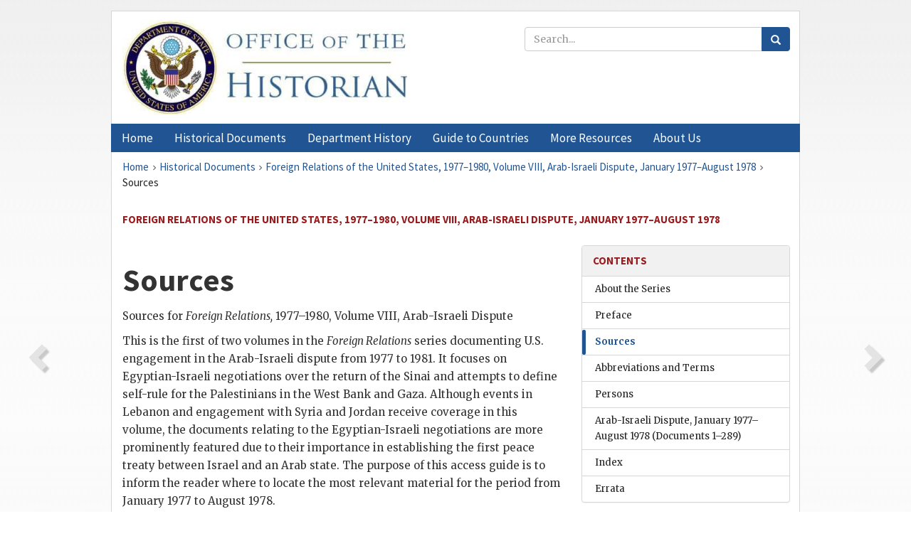

--- FILE ---
content_type: text/html;charset=utf-8
request_url: https://history.state.gov/historicaldocuments/frus1977-80v08/sources
body_size: 11754
content:
<!DOCTYPE html>
<html data-template="pages:app-root" lang="en" data-app=""><head><meta name="viewport" content="width=device-width, initial-scale=1.0"><meta name="description" content="history.state.gov 3.0 shell"><link href="/resources/images/favicon.ico" rel="shortcut icon"><script src="">(function(w,d,s,l,i){w[l]=w[l]||[];w[l].push({'gtm.start':
        new Date().getTime(),event:'gtm.js'});var f=d.getElementsByTagName(s)[0],
        j=d.createElement(s),dl=l!='dataLayer'?'&l='+l:'';j.async=true;j.src=
        'https://www.googletagmanager.com/gtm.js?id='+i+dl;f.parentNode.insertBefore(j,f);
        })(window,document,'script','dataLayer','GTM-WBD65RCC');</script><link href="/resources/css/all.css" rel="stylesheet" type="text/css"><title>Historical Documents - Office of the Historian</title></head><body id="body">
        <!-- Google Tag Manager (noscript) -->
        <noscript><iframe src="https://www.googletagmanager.com/ns.html?id=GTM-WBD65RCC" height="0" width="0" style="display:none;visibility:hidden"></iframe></noscript>
        <!-- End Google Tag Manager (noscript) -->
        <header class="hsg-header">
            <section class="hsg-grid hsg-header-inner">
                <div class="container hsg-header-content">
                    <div class="row">
                        <div class="col-sm-7">
                            <a href="/">
                                <img src="/resources/images/Office-of-the-Historian-logo_500x168.jpg" class="img-responsive" width="400" alt="Office of the Historian">
                            </a>
                        </div>
                        <div class="col-sm-5">
                            
                                <div class="banner__search">
                                    <div class="searchbox">
                                        <form action="/search" method="get" class="main-form" id="navigationSearchForm">
                                            <p class="form-group">
                                                <!-- Search: -->
                                                <input type="text" size="15" name="q" placeholder="Search..." class="form-control" id="search-box">
                                                <button type="submit" class="hsg-link-button search-button btn">
                                                    <i class="hsg-search-button-icon"></i>
                                                </button>
                                            </p>
                                        </form>
                                    </div>
                                </div>
                            
                        </div>
                    </div>
                </div>
            </section>
        </header>

        <nav role="navigation" class="hsg-nav navbar navbar-default">
            <div class="container hsg-nav-content">
                <div class="navbar-header">
                    <button type="button" class="navbar-toggle collapsed" data-toggle="collapse" data-target="#navbar-collapse-1" aria-expanded="false">
                        <span class="sr-only">Menu</span>
                        <i class="fa fa-bars"></i>
                        <span class="toggle-text">Menu</span>
                    </button>
                    <!--<a data-template="config:app-title" class="navbar-brand" href="./index.html">App Title</a>-->
                </div>
                <div class="navbar-collapse collapse" id="navbar-collapse-1">
                    <ul class="nav navbar-nav">
                        <li class="dropdown">
                            <a href="/" shape="rect">
                                <span>Home</span>
                            </a>
                        </li>
                        <li class="dropdown">
                            <a href="/historicaldocuments" class="dropdown-toggle" data-toggle="dropdown" role="button" aria-haspopup="true" aria-expanded="false">
                                <span>Historical Documents</span>
                            </a>
                            <ul class="dropdown-menu">
                                <li>
                                    <a href="/historicaldocuments">
                                        <em>Foreign Relations of the United States</em>
                                    </a>
                                </li>
                                <li>
                                    <a href="/historicaldocuments/about-frus">About the
                                            <em>Foreign Relations</em> Series</a>
                                </li>
                                <li>
                                    <a href="/historicaldocuments/status-of-the-series">Status
                                        of the <em>Foreign Relations</em> Series</a>
                                </li>
                                <li>
                                    <a href="/historicaldocuments/frus-history">History of the
                                            <em>Foreign Relations</em> Series</a>
                                </li>
                                <li>
                                    <a href="/historicaldocuments/ebooks">Ebooks Initiative</a>
                                </li>
                                <li>
                                    <a href="/historicaldocuments/quarterly-releases">Quarterly
                                        Releases</a>
                                </li>
                            </ul>
                        </li>
                        <li id="index_nav" class="dropdown">
                            <a href="/departmenthistory" class="dropdown-toggle" data-toggle="dropdown" role="button" aria-haspopup="true" aria-expanded="false">
                                <span>Department History</span>
                            </a>
                            <ul class="dropdown-menu">
                                <li>
                                    <a href="/departmenthistory">Overview</a>
                                </li>
                                <!--
                                <li>
                                    <a href="$app/departmenthistory/timeline">Administrative
                                        Timeline</a>
                                </li>
                                -->
                                <li>
                                    <a href="/departmenthistory/people/secretaries">Biographies
                                        of the Secretaries of State</a>
                                </li>
                                <li>
                                    <a href="/departmenthistory/people/principals-chiefs">Principal Officers and Chiefs of Mission</a>
                                </li>
                                <li>
                                    <a href="/departmenthistory/travels/secretary">Travels of
                                        the Secretary of State</a>
                                </li>
                                <li>
                                    <a href="/departmenthistory/travels/president">Travels of
                                        the President</a>
                                </li>
                                <li>
                                    <a href="/departmenthistory/visits">Visits by Foreign Heads
                                        of State</a>
                                </li>
                                <li>
                                    <a href="/departmenthistory/wwi">World War I and the
                                        Department</a>
                                </li>
                                <li>
                                    <a href="/departmenthistory/buildings">Buildings of the
                                        Department of State</a>
                                </li>
                                <li>
                                    <a href="/departmenthistory/diplomatic-couriers">U.S.
                                        Diplomatic Couriers</a>
                                </li>
                            </ul>
                        </li>
                        <li id="countries_nav" class="dropdown">
                            <a href="/countries" class="dropdown-toggle" data-toggle="dropdown" role="button" aria-haspopup="true" aria-expanded="false">
                                <span>Guide to Countries</span>
                            </a>
                            <ul class="dropdown-menu">
                                <li>
                                    <a href="/countries">Guide to Country Recognition and
                                        Relations</a>
                                </li>
                                <li>
                                    <a href="/countries/archives">World Wide Diplomatic Archives
                                        Index</a>
                                </li>
                            </ul>
                        </li>
                        <li id="resources_nav" class="dropdown">
                            <a href="" class="dropdown-toggle" data-toggle="dropdown" role="button" aria-haspopup="true" aria-expanded="false">
                                <span>More Resources</span>
                            </a>
                            <ul class="dropdown-menu">
                                <li>
                                    <a href="/tags">Browse Resources by Subject Tag</a>
                                </li>
                                <li>
                                    <a href="/conferences">Conferences</a>
                                </li>
                                <li>
                                    <a href="/about/contact-us">Contact Us</a>
                                </li>
                                <li>
                                    <a href="/developer">Developer Resources &amp; APIs</a>
                                </li>
                                <li>
                                    <a href="/education">Educational Resources</a>
                                </li>
                                <li>
                                    <a href="/about/faq">Frequently Asked Questions</a>
                                </li>
                                <li>
                                    <a href="/milestones">Key Milestones</a>
                                </li>
                                <li>
                                    <a href="/open">Open Government Initiative</a>
                                </li>
                                <li>
                                    <a href="/departmenthistory/short-history">A Short History
                                        of the Department</a>
                                </li>
                            </ul>
                        </li>
                        <li class="dropdown">
                            <a href="/about" shape="rect">
                                <span>About Us</span>
                            </a>
                        </li>
                    </ul>
                </div>
            </div>
        </nav>

        <div class="hsg-main">
            <section class="hsg-grid hsg-main-inner">
                <div class="container hsg-main-content">
                    <main id="content">
        <div>
            <div class="row">
                <nav class="hsg-breadcrumb hsg-breadcrumb--wrap" aria-label="breadcrumbs"><ol vocab="http://schema.org/" typeof="BreadcrumbList" class="hsg-breadcrumb__list"><li class="hsg-breadcrumb__list-item" property="itemListElement" typeof="ListItem"><a href="/" class="hsg-breadcrumb__link" property="item" typeof="WebPage"><span property="name">Home</span></a></li><li class="hsg-breadcrumb__list-item" property="itemListElement" typeof="ListItem"><a href="/historicaldocuments" class="hsg-breadcrumb__link" property="item" typeof="WebPage"><span property="name">Historical Documents</span></a></li><li class="hsg-breadcrumb__list-item" property="itemListElement" typeof="ListItem"><a href="/historicaldocuments/frus1977-80v08" class="hsg-breadcrumb__link" property="item" typeof="WebPage"><span property="name">Foreign Relations of the United States, 1977–1980, Volume VIII, Arab-Israeli Dispute, January 1977–August 1978</span></a></li><li class="hsg-breadcrumb__list-item" property="itemListElement" typeof="ListItem"><a href="/historicaldocuments/frus1977-80v08/sources" class="hsg-breadcrumb__link" property="item" typeof="WebPage" aria-current="page"><span property="name">Sources</span></a></li></ol></nav>
            </div>
            <div class="row">
                <div class="hsg-navigation-wrapper">
                    <h2 class="hsg-navigation-title" id="navigation-title">Foreign Relations of the United States, 1977–1980, Volume
                    VIII, Arab-Israeli Dispute, January 1977–August 1978</h2>
                </div>
            </div>
            <div class="row">
                <a data-doc="frus1977-80v08.xml" data-root="1.7.2.12" data-current="1.7.2.24" class="page-nav nav-prev" data-template="pages:navigation-link" data-template-direction="previous" href="/historicaldocuments/frus1977-80v08/preface">
                    <i class="glyphicon glyphicon-chevron-left"></i>
                </a>
                <a data-doc="frus1977-80v08.xml" data-root="1.7.2.28" data-current="1.7.2.24" class="page-nav nav-next" data-template="pages:navigation-link" data-template-direction="next" href="/historicaldocuments/frus1977-80v08/terms">
                    <i class="glyphicon glyphicon-chevron-right"></i>
                </a>
                <div class="hsg-width-main">
                    <div id="content-inner">
                        <div id="content-container">
                            <div class="content"><div class="tei-div3" id="sources">
                <h1 class="tei-head7">Sources</h1>
                <p class="tei-p3 sectiontitleital">Sources for <span class="tei-hi5 font-italic roman">Foreign Relations,</span>
                    1977–1980, Volume VIII, Arab-Israeli Dispute</p>
                <p class="tei-p3">This is the first of two volumes in the <span class="tei-hi2 font-italic italic">Foreign Relations</span>
                    series documenting U.S. engagement in the Arab-Israeli dispute from 1977 to
                    1981. It focuses on Egyptian-Israeli negotiations over the return of the Sinai
                    and attempts to define self-rule for the Palestinians in the West Bank and Gaza.
                    Although events in Lebanon and engagement with Syria and Jordan receive coverage
                    in this volume, the documents relating to the Egyptian-Israeli negotiations are
                    more prominently featured due to their importance in establishing the first
                    peace treaty between Israel and an Arab state. The purpose of this access guide
                    is to inform the reader where to locate the most relevant material for the
                    period from January 1977 to August 1978.</p>
                <p class="tei-p3">Research on this topic should begin at the Carter Library in Atlanta, Georgia.
                    Because President <span class="tei-persName">Carter</span> played such a
                    prevalent and personal role in the negotiations, the White House drove policy
                    relating to the Arab-Israeli dispute, and the records reflect this. The richest
                    collection in the Carter Library for researchers is the Middle East File
                    (Collection 25), located in the Records of the National Security Adviser files,
                    Staff Material. The Middle East File provides the most comprehensive assortment
                    of files relating to the administration’s involvement in the Middle East with
                    memoranda of conversation from meetings between Carter and Arab and Israeli
                    leaders. Additionally, the collection contains memoranda from National Security
                    Adviser <span class="tei-persName">Brzezinski</span> to <span class="tei-persName">Carter</span>, strategy papers, background papers on
                    various issues of interest to the administration, and letters between <span class="tei-persName">Carter</span>, Arab leaders, and Israeli leaders.
                    Finally, there are also records within this file that include an overview of the
                    major meetings and events that occurred during the administration’s negotiations
                    on the Arab-Israeli dispute. The NSC Institutional Files (Collection 132)
                    contain the minutes of the Policy Review Committee and Special Coordination
                    Committee meetings as well as the papers and memoranda related to those
                    meetings. An alternative place to look for such documents is in the Records of
                    the National Security Adviser files, Staff Material Office File (Collection 17),
                    which helps to fill in the gaps that appear in the NSC Institutional Files. The
                    Plains Files (Collection 128), which President Carter used to write his memoir
                        <span class="tei-hi2 font-italic italic">Keeping the Faith,</span> contain a variety of documentation
                    on this subject, notably his letters to Begin and <span class="tei-persName">Sadat</span> as well as handwritten notes from his meetings with both
                    leaders. These handwritten notes <a href="pg_XIV" id="pg_XIV" class="tei-pb1 hsg-facsilime-link" target="_self" rel="nofollow">
            [Page XIV]
        </a> also
                    include material relating to private discussions <span class="tei-persName">Carter</span> held with <span class="tei-persName">Begin</span>
                    and <span class="tei-persName">Sadat</span> that occurred after the
                    official negotiations, and therefore do not appear in the memoranda of
                    conversation covering those official meetings.</p>
                <p class="tei-p3">The Department of State Lot Files are the next richest resource for researchers
                    to examine. These include the lot files for Secretary of State <span class="tei-persName">Cyrus Vance</span>, Under Secretary <span class="tei-persName">Philip Habib</span>, Deputy Secretary <span class="tei-persName">Warren Christopher</span>, Assistant Secretary
                        <span class="tei-persName">Alfred Atherton</span>, and Ambassador
                        <span class="tei-persName">Herman Eilts</span>. These files can be
                    laborious to work through since many of them are not well organized. Still, an
                    examination of these resources offers researchers access to documents that are
                    not necessarily available in the Carter Library. For example, Secretary
                        <span class="tei-persName">Vance</span>’s memoranda of conversation are
                    almost exclusively located in his lot file. Assistant Secretary <span class="tei-persName">Alfred Atherton</span>’s lot file contains a variety
                    of documents related to his shuttles to the Middle East during the winter and
                    spring of 1978.</p>
                <p class="tei-p3">The Department of Defense’s records for this topic include memoranda of
                    conversation between Secretary of Defense <span class="tei-persName">Harold
                        Brown</span> and Israeli Prime Minister <span class="tei-persName">Menachem Begin</span> and Israeli Defense Minister <span class="tei-persName">Ezer Weizman</span>. The records of the Secretary of
                    Defense, his deputy, and his assistants are at the Washington National Records
                    Center and contain some files that are also available in the National Security
                    Adviser files at the Carter Library. No Central Intelligence Agency records were
                    used in the volume; however many intelligence documents that reached the highest
                    level are in the National Security Adviser files at the Jimmy Carter
                    Presidential Library.</p>
                <p class="tei-p3">This documentation has been made available for use in the <span class="tei-hi2 font-italic italic">Foreign Relations</span> series thanks to the consent of the agencies
                    mentioned, the assistance of their staffs, and especially the cooperation and
                    support of the National Archives and Records Administration.</p>
                <p class="tei-p1 center">
                    <span class="tei-hi1 strong">Unpublished Sources</span>
                </p>
                <ul class="tei-list9 hsg-list"><li class="tei-item">
                        <span class="tei-hi1 strong">Department of State</span>
                        <ul class="tei-list8 hsg-nested-list"><li class="tei-item">
                                <span class="tei-hi1 strong">Central Foreign Policy File.</span>
                                <span class="tei-hi2 font-italic italic">See</span> National Archives and Records
                                Administration below.</li><li class="tei-item">
                                <span class="tei-hi1 strong">Lot Files.</span> For other lot files already
                                transferred to the National Archives and Records Administration at
                                College Park, Maryland, Record Group 59, see National Archives and
                                Records Administration below. <ul class="tei-list8 hsg-nested-list"><li class="tei-item">Lot 84D241 Records of Secretary Cyrus R. Vance</li></ul>
                            </li></ul>
                    </li><li class="tei-item">
                        <span class="tei-hi1 strong">National Archives and Records Administration, College
                            Park, Maryland</span>
                        <ul class="tei-list8 hsg-nested-list"><li class="tei-item">
                                <span class="tei-hi1 strong">Record Group 59, Files of the Department of
                                    State</span>
                                <ul class="tei-list8 hsg-nested-list"><li class="tei-item">Central Foreign Policy File</li></ul>
                            </li></ul>
                    </li><li class="tei-item">
                        <span class="tei-hi1 strong">Jimmy Carter Presidential Library, Atlanta, Georgia</span>
                        <ul class="tei-list8 hsg-nested-list"><li class="tei-item">Brzezinski Donated Historical Material <ul class="tei-list8 hsg-nested-list"><li class="tei-item">Geographic File</li></ul>
                            </li><li class="tei-item">Records of the Office of the National Security Adviser <ul class="tei-list8 hsg-nested-list"><li class="tei-item">Brzezinski Material <ul class="tei-list8 hsg-nested-list"><li class="tei-item">Brzezinski Office File <ul class="tei-list8 hsg-nested-list"><li class="tei-item">Country Chron File</li></ul>
                                            </li><li class="tei-item">Cables File</li><li class="tei-item">Country File</li><li class="tei-item">President’s Correspondence with Foreign Leaders
                                                File</li><li class="tei-item">Subject File</li><li class="tei-item">Trip File</li><li class="tei-item">VIP Visit File</li></ul>
                                    </li><li class="tei-item">Staff Material <ul class="tei-list8 hsg-nested-list"><li class="tei-item">Chron File</li><li class="tei-item">Freedom of Information/Legal File</li><li class="tei-item">Middle East File <ul class="tei-list8 hsg-nested-list"><li class="tei-item">Trip/Visits File</li></ul>
                                            </li><li class="tei-item">Office File <ul class="tei-list8 hsg-nested-list"><li class="tei-item">Outside the System File</li></ul>
                                            </li><li class="tei-item">Subject File</li></ul>
                                    </li></ul>
                            </li><li class="tei-item">National Security Council Files <ul class="tei-list8 hsg-nested-list"><li class="tei-item">NSC Institutional Files</li></ul>
                            </li><li class="tei-item">Office of the Chief of Staff’s File <ul class="tei-list8 hsg-nested-list"><li class="tei-item">Hamilton Jordan’s Confidential Files</li></ul>
                            </li><li class="tei-item">Plains File</li><li class="tei-item">President’s Daily Diary</li></ul>
                    </li><li class="tei-item">
                        <span class="tei-hi1 strong">Washington National Records Center, Suitland,
                            Maryland</span>
                        <ul class="tei-list8 hsg-nested-list"><li class="tei-item">RG330, Record of the Department of Defense</li></ul>
                    </li></ul>
                <p class="tei-p1 center">
                    <span class="tei-hi1 strong">Published Sources</span>
                </p>
                <ul class="tei-list9 hsg-list"><li class="tei-item">Brzezinski, Zbigniew. <span class="tei-hi2 font-italic italic">Power and Principle: Memoirs of
                            the National Security Adviser, 1977–1981</span>. New York: Farrar, Straus,
                        Giroux, 1983.</li><li class="tei-item">Carter, Jimmy. <span class="tei-hi2 font-italic italic">White House Diary</span>. New York: Farrar,
                        Straus, Giroux, 2010.</li><li class="tei-item">
                        <span class="tei-hi2 font-italic italic">Chicago Tribune</span>
                    </li><li class="tei-item">
                        <span class="tei-hi2 font-italic italic">The Los Angeles Times</span>
                    </li><li class="tei-item">
                        <span class="tei-hi2 font-italic italic">The New York Times</span>
                    </li><li class="tei-item">Quandt, William B. <span class="tei-hi2 font-italic italic">Camp David: Peacemaking and
                            Politics</span>. Washington, DC: The Brookings Institution, 1986.</li><li class="tei-item">United States. Department of State. Department of State <span class="tei-hi2 font-italic italic">Bulletin</span>. Washington, D.C.: U.S. Government Printing Office,
                        1972–1977.</li><li class="tei-item">United States. National Archives and Records Administration. <span class="tei-hi2 font-italic italic">Public Papers of the Presidents of the United States:
                            Jimmy Carter, 1977, 1978</span>. Washington, D.C.: U.S. Government
                        Printing Office, 1977, 1978.</li><li class="tei-item">Vance, Cyrus. <span class="tei-hi2 font-italic italic">Hard Choices: Critical Years in America’s
                            Foreign Policy</span>. New York: Simon and Schuster, 1983.</li><li class="tei-item">
                        <span class="tei-hi2 font-italic italic">The Washington Post</span>
                    </li></ul>
            </div></div>
                        </div>
                    </div>
                </div>
                <div class="hsg-width-sidebar"><aside class="hsg-aside--static">
                    
                    <div id="media-download"></div>

                    <div class="hsg-panel hsg-toc">
   <div class="hsg-panel-heading hsg-toc__header">
      <h4 class="hsg-sidebar-title">Contents</h4>
   </div>
   <nav aria-label="Side navigation">
      <ul class="hsg-toc__chapters">
         <li class="hsg-toc__chapters__item">
            <a data-template="toc:highlight-current" class="" href="/historicaldocuments/frus1977-80v08/about">About the Series</a>
         </li>
         <li class="hsg-toc__chapters__item">
            <a data-template="toc:highlight-current" class="" href="/historicaldocuments/frus1977-80v08/preface">Preface</a>
         </li>
         <li class="hsg-toc__chapters__item">
            <a data-template="toc:highlight-current" class="hsg-current" href="/historicaldocuments/frus1977-80v08/sources">Sources</a>
         </li>
         <li class="hsg-toc__chapters__item">
            <a data-template="toc:highlight-current" class="" href="/historicaldocuments/frus1977-80v08/terms">Abbreviations and Terms</a>
         </li>
         <li class="hsg-toc__chapters__item">
            <a data-template="toc:highlight-current" class="" href="/historicaldocuments/frus1977-80v08/persons">Persons</a>
         </li>
         <li class="hsg-toc__chapters__item">
            <a data-template="toc:highlight-current" class="" href="/historicaldocuments/frus1977-80v08/comp1">Arab-Israeli Dispute, January 1977–August 1978<span> (Documents 1–289)</span>
            </a>
         </li>
         <li class="hsg-toc__chapters__item">
            <a data-template="toc:highlight-current" class="" href="/historicaldocuments/frus1977-80v08/index">Index</a>
         </li>
         <li class="hsg-toc__chapters__item">
            <a data-template="toc:highlight-current" class="" href="/historicaldocuments/frus1977-80v08/errata">Errata</a>
         </li>
      </ul>
   </nav>
</div>

                    <div>
                        <div class="hsg-panel" id="person-panel">
                            <div class="hsg-panel-heading">
                                <h4 class="hsg-sidebar-title">Persons</h4>
                            </div>
                            <div class="hsg-list-group"><a href="persons#p_AAL_1" tabindex="0" class="list-group-item" data-toggle="tooltip" title="Assistant Secretary of State for Near Eastern and South Asian Affairs from April 1974 until April 1978; thereafter Ambassador at Large with responsibility for Middle East peace negotiations">Atherton, Alfred L., Jr.
                            (Roy)</a><a href="persons#p_BM_2" tabindex="0" class="list-group-item" data-toggle="tooltip" title="Israeli Prime Minister from June 21, 1977">Begin, Menachem</a><a href="persons#p_BH_4" tabindex="0" class="list-group-item" data-toggle="tooltip" title="Secretary of Defense">Brown, Harold</a><a href="persons#p_BZ_1" tabindex="0" class="list-group-item" data-toggle="tooltip" title="Assistant to the President for National Security Affairs">Brzezinski, Zbigniew</a><a href="persons#p_CJE_1" tabindex="0" class="list-group-item" data-toggle="tooltip" title="President of the United States">Carter, James E. (Jimmy)</a><a href="persons#p_CWM_1" tabindex="0" class="list-group-item" data-toggle="tooltip" title="Deputy Secretary of State from February 1977 until January 1981">Christopher, Warren M.</a><a href="persons#p_EHF_1" tabindex="0" class="list-group-item" data-toggle="tooltip" title="Ambassador to Egypt from March 1974">Eilts, Hermann F.</a><a href="persons#p_HPC_1" tabindex="0" class="list-group-item" data-toggle="tooltip" title="Under Secretary of State for Political Affairs from June 1976 until April 1978">Habib, Philip C.</a><a href="persons#p_VC_1" tabindex="0" class="list-group-item" data-toggle="tooltip" title="Secretary of State from January 1977 until April 1980">Vance, Cyrus</a><a href="persons#p_WE_1" tabindex="0" class="list-group-item" data-toggle="tooltip" title="Israeli Defense Minister from June 1977">Weizman, Ezer</a><a href="persons#p_SA_1" tabindex="0" class="list-group-item" data-toggle="tooltip" title="President of Egypt from October 1970">al-Sadat, Anwar</a></div>
                        </div>
                        <div class="hsg-panel" id="gloss-panel" style="display: none">
                            <div class="hsg-panel-heading">
                                <h4 class="hsg-sidebar-title">Abbreviations &amp; Terms</h4>
                            </div>
                            <div class="hsg-list-group"></div>
                        </div>
                    </div>
                </aside><aside id="sections" class="hsg-aside--section"><div class="hsg-panel"><div class="hsg-panel-heading"><h2 class="hsg-sidebar-title">Historical Documents</h2></div><ul class="hsg-list-group"><li class="hsg-list-group-item"><a href="/historicaldocuments/about-frus"><span property="name">About the <em>Foreign Relations</em> Series</span></a></li><li class="hsg-list-group-item"><a href="/historicaldocuments/status-of-the-series"><span property="name">Status of the <em>Foreign Relations</em> Series</span></a></li><li class="hsg-list-group-item"><a href="/historicaldocuments/frus-history"><span property="name">History of the <em>Foreign Relations</em> Series</span></a></li><li class="hsg-list-group-item"><a href="/historicaldocuments/ebooks"><span property="name"><em>Foreign Relations</em> Ebooks</span></a></li><li class="hsg-list-group-item"><a href="/historicaldocuments/other-electronic-resources"><span property="name">Other Electronic Resources</span></a></li><li class="hsg-list-group-item"><a href="/historicaldocuments/guide-to-sources-on-vietnam-1969-1975"><span property="name">Guide to Sources on Vietnam, 1969-1975</span></a></li><li class="hsg-list-group-item"><a href="/historicaldocuments/citing-frus"><span property="name">Citing the <em>Foreign Relations</em> series</span></a></li></ul></div></aside></div>
            </div>
        </div>
    </main>
                    <!--
                    <section class="" data-template="pages:unless-asides">
                        <button title="Cite this resource" class="hsg-cite__button">Cite this resource</button>
                    </section>
                    -->
                </div>
            </section>
        </div>

        <footer class="hsg-footer">
            <section class="hsg-grid hsg-footer-top">
                <div class="container">
                    <nav class="row">
                        <ul class="hsg-footer-list">
                            <h4>Learn more</h4>
                            <li>
                                <a href="/">Home</a>
                            </li>
                            <li>
                                <a href="/search">Search</a>
                            </li>
                            <li>
                                <a href="/about/faq">FAQ</a>
                            </li>
                        </ul>

                        <ul class="hsg-footer-list">
                            <h4>Topics</h4>
                            <li>
                                <a href="/historicaldocuments/">Historical Documents</a>
                            </li>
                            <li>
                                <a href="/departmenthistory/">Department History</a>
                            </li>
                            <li>
                                <a href="/countries/">Countries</a>
                            </li>
                        </ul>
                        <ul class="hsg-footer-list">
                            <h4>Contact</h4>
                            <li>
                                <a href="/about/">About Us</a>
                            </li>
                            <li>
                                <a href="/about/contact-us">Contact Us</a>
                            </li>
                        </ul>

                        <ul class="hsg-footer-list">
                            <h4>Policies</h4>
                            <li>
                                <a href="https://www.state.gov/section-508-accessibility-statement/">Accessibility Statement</a>
                            </li>
                            <li>
                                <a href="https://www.state.gov/privacy-policy/">Privacy Policy</a>
                            </li>
                            <li>
                                <a href="https://www.state.gov/external-link-policy-and-disclaimers/">External Link Policy</a>
                            </li>
                            <li>
                                <a href="https://www.state.gov/copyright-information/">Copyright
                                    Information</a>
                            </li>
                            <li>
                                <a href="/about/content-warning">Content Warning</a>
                            </li>
                        </ul>
                    </nav>
                </div>
            </section>

            <section class="hsg-grid hsg-footer-bottom">
                <div class="container">
                    <div class="row">
                        <address class="col-xs-12 col-sm-12 col-md-12">
                            <h4>Office of the Historian, Shared Knowledge Services, Bureau of Administration <br>
                                <a href="https://www.state.gov">United States Department of
                                State</a></h4>
                            <p>
                                <a href="mailto:history@state.gov">history@state.gov</a>
                            </p>
                            <p>Phone: <a href="tel:+1-202-955-0200">202-955-0200</a></p>
                        </address>
                    </div>
                </div>
            </section>
            
            <section class="hsg-grid hsg-footer-nether">
                <div class="container">
                    <div class="row">
                        <p><a href="mailto:history@state.gov?subject=Error%20on%20page%20%60%2Fexist%2Fapps%2Fhsg-shell%2Fhistoricaldocuments%2Ffrus1977-80v08%2Fsources%60&amp;body=%0D%0A_________________________________________________________%0D%0APlease%20provide%20any%20additional%20information%20above%20this%20line%0D%0A%0D%0ARequested%20URL%3A%0D%0A%09https%3A%2F%2Fhistory.state.gov%2Fexist%2Fapps%2Fhsg-shell%2Fhistoricaldocuments%2Ffrus1977-80v08%2Fsources%0D%0A%0D%0AParameters%3A%0D%0A%09publication-id%3A%20%20frus%0D%0A%09section-id%3A%20%20sources%0D%0A%09requested-url%3A%20%20https%3A%2F%2Fhistory.state.gov%2Fhistoricaldocuments%2Ffrus1977-80v08%2Fsources%0D%0A%09x-method%3A%20%20get%0D%0A%09document-id%3A%20%20frus1977-80v08">Report an issue on this page</a></p>
                    </div>
                </div>
            </section>
        </footer>

        <script src="/resources/scripts/app.all.js" type="text/javascript" async id="cite-script"></script>
        <!-- Google tag (gtag.js) -->
        <script async src="https://www.googletagmanager.com/gtag/js?id=G-GWKX1LXFD1"></script>
        <script>
            window.dataLayer = window.dataLayer ||[];
            function gtag() {
                dataLayer.push(arguments);
            }
            gtag('js', new Date());

            gtag('config', 'G-GWKX1LXFD1');
        </script>
        <!-- We participate in the US government's analytics program. See the data at analytics.usa.gov. -->
        <script type="text/javascript" async src="https://dap.digitalgov.gov/Universal-Federated-Analytics-Min.js?agency=DOS" id="_fed_an_ua_tag"></script>
        <!--
        <script type="application/json" id="original_citation" data-template="config:csl-json"/>
        -->
    </body></html>